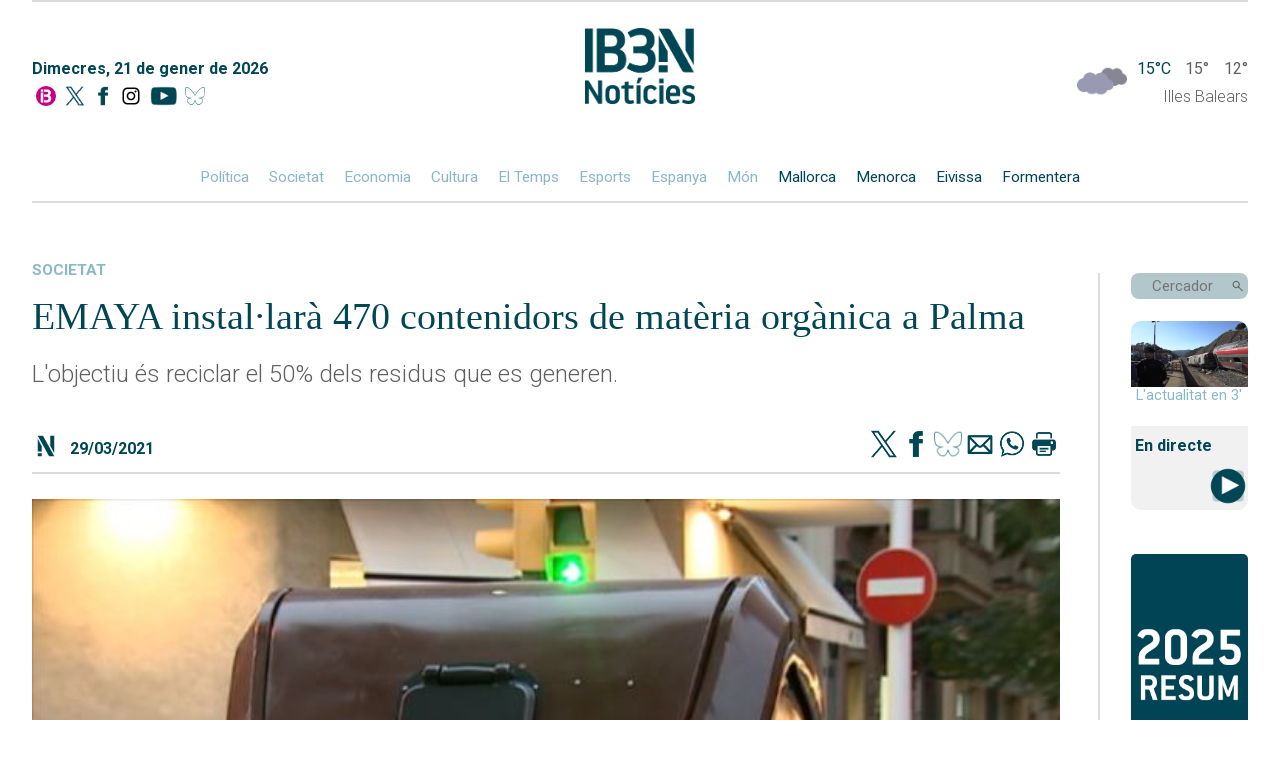

--- FILE ---
content_type: text/html; charset=UTF-8
request_url: https://ib3.org/emaya-installara-470-contenidors-de-materia-organica-a-palma
body_size: 9561
content:
    
    <!--

///////////////////////////////////////
//////  DESIGN & DEVELOPMENT BY  //////
//////      JUANJO TRIAS        //////
//////       2005-2025          //////
////////////-/////////////////////////

-->
<!DOCTYPE html>
<html lang="ca">

<head>
	<meta http-equiv="Content-Type" content="text/html; charset=utf-8"/>
	<meta name="viewport" content="width=device-width, initial-scale=1, maximum-scale=1">
	<title>IB3 Notícies | EMAYA instal·larà 470 contenidors de matèria orgànica a Palma</title>
	<meta name="description" content="L'objectiu és reciclar el 50% dels residus que es generen. " />
	<meta name="keywords" content="L'objectiu,és,reciclar,el,50%,dels,residus,que,es,generen.," />
	<meta name="robots" content="index,follow" />
	<link rel="canonical" href="https://ib3.org/emaya-installara-470-contenidors-de-materia-organica-a-palma" />
	<meta name="google-site-verification" content="Z-EVNMPdufv8IqrTBsY6QVsSLcXvtqKcN4k1E3lNoiM" />
	<meta property="fb:app_id" content="131345973734868">
	<meta property="og:url" content="https://ib3.org/emaya-installara-470-contenidors-de-materia-organica-a-palma" />
	<meta property="og:title" content="IB3N | EMAYA instal·larà 470 contenidors de matèria orgànica a Palma" />
	<meta property="og:description" content="L'objectiu és reciclar el 50% dels residus que es generen. " />
	<meta property="og:type" content="article" />

	<meta name="twitter:card" content="summary_large_image">
	<meta name="twitter:title" content="IB3N | EMAYA instal·larà 470 contenidors de matèria orgànica a Palma" />
	<meta name="twitter:description" content="L'objectiu és reciclar el 50% dels residus que es generen. " />
	<meta name="twitter:site" content="@IB3noticies">
			
	<meta property="og:image" content="https://ib3img.s3.amazonaws.com/files_flutter/490-contenidor.png" />
	<meta name="twitter:image" content="https://ib3img.s3.amazonaws.com/files_flutter/490-contenidor.png" />
	<link rel="image_src" href="https://ib3img.s3.amazonaws.com/files_flutter/490-contenidor.png" />

	<link rel="shortcut icon" href="/n.ico" />
	<link rel="shortcut icon" type="image/vnd.microsoft.icon" href="/n.ico">
	<link rel="icon" href="//ib3img.s3.amazonaws.com/n192.png" sizes="192x192">
	<link rel="apple-touch-icon-precomposed" type="image/png" sizes="180x180" href="//ib3img.s3.amazonaws.com/n180.png">
	<link rel="apple-touch-icon-precomposed" type="image/png" sizes="152x152" href="//ib3img.s3.amazonaws.com/n152.png">
	<link rel="apple-touch-icon-precomposed" type="image/png" sizes="144x144" href="//ib3img.s3.amazonaws.com/n144.png">
	<link rel="apple-touch-icon-precomposed" type="image/png" sizes="120x120" href="//ib3img.s3.amazonaws.com/n120.png">
	<link rel="apple-touch-icon-precomposed" type="image/png" sizes="114x114" href="//ib3img.s3.amazonaws.com/n114.png">
	<link rel="apple-touch-icon-precomposed" type="image/png" sizes="76x76" href="//ib3img.s3.amazonaws.com/n76.png">
	<link rel="apple-touch-icon-precomposed" type="image/png" sizes="72x72" href="//ib3img.s3.amazonaws.com/n72.png">
	<!-- 57x57px -->
	<link rel="apple-touch-icon-precomposed" type="image/png" href="//ib3img.s3.amazonaws.com/n57.png">

		
	<link rel="mask-icon" href="//ib3img.s3.amazonaws.com/ib3_icon.svg" color="#c6006f">
	<link rel="preconnect" href="https://fonts.googleapis.com">
	<link rel="preconnect" href="https://fonts.gstatic.com" crossorigin>
	<link rel="preconnect" href="//cdnjs.cloudflare.com/" />	
	<link rel="preconnect" href="//ib3img.s3.amazonaws.com" />
	<link rel="preconnect" href="//ib3cdn.s3.amazonaws.com" />
	<link href="https://fonts.googleapis.com/css2?family=Nunito+Sans:ital,wght@0,300;0,400;0,700;0,800;1,400&family=Roboto:ital,wght@0,100;0,300;0,400;0,500;0,700;0,900;1,100;1,300;1,400;1,500;1,700;1,900&display=swap" rel="stylesheet">
	<link rel="stylesheet" href="https://ib3.org/wp-content/cache/minify/41b9c.css?x29197" media="all" />

<!--	<script src="https://code.jquery.com/jquery-latest.min.js" type="text/javascript"></script>-->
    <script src="https://cdnjs.cloudflare.com/ajax/libs/jquery/3.6.0/jquery.min.js" integrity="sha512-894YE6QWD5I59HgZOGReFYm4dnWc1Qt5NtvYSaNcOP+u1T9qYdvdihz0PPSiiqn/+/3e7Jo4EaG7TubfWGUrMQ==" crossorigin="anonymous" referrerpolicy="no-referrer"></script>

<!-- CMP SIBBO -->

<script>"use strict";function _typeof(t){return(_typeof="function"==typeof Symbol&&"symbol"==typeof Symbol.iterator?function(t){return typeof t}:function(t){return t&&"function"==typeof Symbol&&t.constructor===Symbol&&t!==Symbol.prototype?"symbol":typeof t})(t)}!function(){var t=function(){var t,e,o=[],n=window,r=n;for(;r;){try{if(r.frames.__tcfapiLocator){t=r;break}}catch(t){}if(r===n.top)break;r=r.parent}t||(!function t(){var e=n.document,o=!!n.frames.__tcfapiLocator;if(!o)if(e.body){var r=e.createElement("iframe");r.style.cssText="display:none",r.name="__tcfapiLocator",e.body.appendChild(r)}else setTimeout(t,5);return!o}(),n.__tcfapi=function(){for(var t=arguments.length,n=new Array(t),r=0;r<t;r++)n[r]=arguments[r];if(!n.length)return o;"setGdprApplies"===n[0]?n.length>3&&2===parseInt(n[1],10)&&"boolean"==typeof n[3]&&(e=n[3],"function"==typeof n[2]&&n[2]("set",!0)):"ping"===n[0]?"function"==typeof n[2]&&n[2]({gdprApplies:e,cmpLoaded:!1,cmpStatus:"stub"}):o.push(n)},n.addEventListener("message",(function(t){var e="string"==typeof t.data,o={};if(e)try{o=JSON.parse(t.data)}catch(t){}else o=t.data;var n="object"===_typeof(o)&&null!==o?o.__tcfapiCall:null;n&&window.__tcfapi(n.command,n.version,(function(o,r){var a={__tcfapiReturn:{returnValue:o,success:r,callId:n.callId}};t&&t.source&&t.source.postMessage&&t.source.postMessage(e?JSON.stringify(a):a,"*")}),n.parameter)}),!1))};"undefined"!=typeof module?module.exports=t:t()}();</script>
    <script>
    window._sp_queue = [];
    window._sp_ = {
        config: {
           accountId: 1964,
            baseEndpoint: 'https://cdn.privacy-mgmt.com',
	    propertyHref: 'https://www.ib3.org/',	
            gdpr: { },
            events: { onMessageReady: function() {
              console.log('[event] onMessageReady', arguments);
            },
onMessageReceiveData: function() {
              console.log('[event] onMessageReceiveData', arguments);
            },
onSPReady: function() {
              console.log('[event] onSPReady', arguments);
            },
onError: function() {
              console.log('[event] onError', arguments);
            },
onMessageChoiceSelect: function() {
              console.log('[event] onMessageChoiceSelect', arguments);
            },
onConsentReady: function(consentUUID, euconsent) {
              console.log('[event] onConsentReady', arguments);
            },
onPrivacyManagerAction: function() {
              console.log('[event] onPrivacyManagerAction', arguments);
            },
onPMCancel: function() {
              console.log('[event] onPMCancel', arguments);
            } }
        }
    }
    </script>
    <script src='https://cdn.privacy-mgmt.com/unified/wrapperMessagingWithoutDetection.js' async></script>


<!-- Google Tag Manager -->
<script>(function(w,d,s,l,i){w[l]=w[l]||[];w[l].push({'gtm.start':
new Date().getTime(),event:'gtm.js'});var f=d.getElementsByTagName(s)[0],
j=d.createElement(s),dl=l!='dataLayer'?'&l='+l:'';j.async=true;j.src=
'https://www.googletagmanager.com/gtm.js?id='+i+dl;f.parentNode.insertBefore(j,f);
})(window,document,'script','dataLayer','GTM-NSPC99J2');</script>
<!-- End Google Tag Manager -->


<!-- <script async src='https://securepubads.g.doubleclick.net/tag/js/gpt.js'></script>
<script async src="https://cdn.newixmedia.net/prebid_ib3.min.js"></script> -->

    </head>
	<body>
	<!-- <div class="publi_top">
		<div class="hidden_md" id='div-ib3-top1' style="margin: 0 auto;text-align: center;"></div>
		<div id='div-ib3-mtop1'></div>
	
		<div class="publi_lat hidden_md" style="left:0;">
			<div id='div-ib3-skyleft'></div>
		</div>
		<div class="publi_lat hidden_md"  style="right:0;">
			<div id='div-ib3-skyright'></div>
		</div>
	</div> -->
    <div class="cuerpo flex flexColumn">

        <header class="navMovil">
    <a href="/noticies" class="flex">
        <img alt="" src="https://ib3cdn.s3.eu-west-1.amazonaws.com/img/noticia/IB3N1.png" class="logoNMovil">
    </a>
    <img alt="" id="dropCerca" src="https://ib3cdn.s3.eu-west-1.amazonaws.com/img/noticia/Lupa.svg" class="lupaNav">
    <div class="hamburger-lines flex">
        <span class="line line1"></span>
        <span class="line line2"></span>
        <span class="line line3"></span>
    </div>
</header>

<header class="nav mainNav autoMargin flex flexColumn">
	<div class="separa"></div>
    <div class="flex">
        <div class="flex flexColumn data">
            <p class="darkBlue">Dimecres, 21 de gener de 2026</p>
            <div class="socials flex">
                <a href="/" alt="Anar a la home" class="autoMargin" title="Anar a la home">
                    <img src="https://ib3cdn.s3.eu-west-1.amazonaws.com/IB3/baners/B_In.svg" alt="Home IB3">
                </a>
                <a href="https://twitter.com/IB3noticies" class="autoMargin" aria-label="Social X">
                    <img alt="" src="https://ib3cdn.s3.eu-west-1.amazonaws.com/img/noticia/TwitterDark.png" class="">
                </a>
                <a href="https://www.facebook.com/IB3noticies/" class="autoMargin" aria-label="Facebook">
                    <img alt="" src="https://ib3cdn.s3.eu-west-1.amazonaws.com/img/noticia/facebookDark.png" class="">
                </a>
				<a href="https://www.instagram.com/ib3" class="autoMargin" aria-label="Instagram">
                    <img src="https://ib3cdn.s3.eu-west-1.amazonaws.com/IB3/xarxes/black_instagram.svg" alt=" IB3 Instagram"" class="">
                </a>
                <a href="https://www.youtube.com/channel/UCgBd6ey27YnfwSUy2qpHmZw" class="autoMargin" aria-label="YouTube">
                    <img alt="" src="https://ib3cdn.s3.eu-west-1.amazonaws.com/img/noticia/ytDark.png" class="">
                </a>
				<a href="https://bsky.app/profile/ib3noticiesoficial.bsky.social" class="autoMargin" aria-label="BlueSky">
                    <img alt="" src="https://ib3cdn.s3.eu-west-1.amazonaws.com/img/noticia/bluesky.png" class="">
                </a>
            </div>
        </div>
        <a href="/noticies" class="logoN" aria-label="Logo IB3N">
            <img alt="" src="https://ib3cdn.s3.eu-west-1.amazonaws.com/img/noticia/IB3N2.png">
        </a>
        <div class="tempsWidget flex flexColumn">
            <div data-testid="weather-widget" class="flex relative">
                <div class="temps_logo"style="position:absolute;top: -5px;">
                <a href="/eltemps"><img alt="" src="/wp-content/themes/IB3/eltemps/img/mapa/13.png"  style="width: 50px;"/></a>
                </div>
                <span class="darkBlue">15°C</span>
                <span> 15° </span>
                <span class="">12°</span>
            </div>

            <p class="">Illes Balears</p>
        </div>
    </div>
    <div class="autoMargin flex oculto_mv">
        <a href="/seccio/noticies/politica">Política</a>
        <a href="/seccio/noticies/societat">Societat</a>
        <a href="/seccio/noticies/economia">Economia</a>
        <a href="/seccio/noticies/cultura">Cultura</a>
        <a href="https://ib3.org/eltemps">El Temps</a>
        <a href="/seccio/noticies/esports-actualitat">Esports</a>
        <!-- <a href="https://ib3.org/seccio/noticies/actualitat/esports-actualitat">Esports</a> -->
        <a href="/seccio/noticies/espanya">Espanya</a>
        <a href="/seccio/noticies/mon">Món</a>
        <a href="/seccio/noticies/mallorca" class="darkBlue">Mallorca</a>
        <a href="/seccio/noticies/menorca" class="darkBlue">Menorca</a>
        <a href="/seccio/noticies/eivissa" class="darkBlue">Eivissa</a>
        <a href="/seccio/noticies/formentera" class="darkBlue">Formentera</a>
    </div>
</header>

<header class="outer hideOuter">
    <div class="menuItems flex flexColumn">
        <a href="/seccio/noticies/politica" class="">Política</a>
        <a href="/seccio/noticies/societat" class="">Societat</a>
        <a href="/seccio/noticies/economia" class="">Economia</a>
        <a href="/seccio/noticies/cultura" class="">Cultura</a>
        <a href="https://ib3.org/eltemps" class="">El Temps</a>
        <a href="/seccio/noticies/esports-actualitat">Esports</a>
        <!-- <a href="https://ib3.org/seccio/noticies/actualitat/esports-actualitat">Esports</a> -->
        <a href="/seccio/noticies/espanya" class="">Espanya</a>
        <a href="/seccio/noticies/mon" class="">Món</a>
        <a href="/seccio/noticies/mallorca" class="darkBlue">Mallorca</a>
        <a href="/seccio/noticies/menorca" class="darkBlue">Menorca</a>
        <a href="/seccio/noticies/eivissa" class="darkBlue">Eivissa</a>
        <a href="/seccio/noticies/formentera" class="darkBlue">Formentera</a>
    </div>

    <div class="menuButtons flex flexColumn">

		<div class="containerDirecte">
			<a href="?p=503186" class="flex flexColumn" aria-label="Sumaris">
				<img alt="" src="https://ib3img.s3.amazonaws.com/files_flutter/DLT17185561_1.webp" style="border-radius: 10px 10px 0 0;">
			</a>
			<p style="margin: 0;text-align: center;">Resum informatiu</p>
		</div>
        <div class="containerDirecte">
            <a href="#" class="flex flexColumn">
                <!-- <img alt="" src="https://ib3cdn.s3.eu-west-1.amazonaws.com/img/noticia/iconoDirecte.png" class="fondoDirectes"> -->
                <div class="darkBlue autoMargin">
                    EMISSIÓ
                </div>
                <div class="darkBlue autoMargin">
                    EN DIRECTE
                </div>
            </a>
        </div>
        <!--  ESPECIALES -->
        <!--
        <div class="containerDirecte">
            <a href="https://ib3.org/fdr25"  class="flex flexColumn"target="_Blank">
				<img src="/wp-content/themes/IB3/noticies/img/banner-lateral-fororadio_01.jpg" style="border-radius:5px">
			</a>
        </div>
        -->
        <!-- FIN -->
		<!--  ESPECIALES -->
		<div class="containerDirecte">
			<a href="https://ib3.org/dades-crisi-migratoria-illes-balears" class="flex flexColumn">
				<img src="/wp-content/themes/IB3/noticies/img/CRIS_MIG_x.jpg" style="border-radius:5px">
			</a>
		</div> 
		<!-- FIN -->
        <div class="containerRadio">
            <div>
                <div class="darkBlue bold">Darrers Informatius RÀDIO</div>
            </div>
            <div class="flex">
                <a href="https://ib3.org/informatiu-radio-mati" class="autoMargin flex flexColumn iconos">
                    <img alt="" src="https://ib3cdn.s3.eu-west-1.amazonaws.com/img/noticia/cartaradio.png" class="autoMargin" />
                    <div class="darkBlue">MATÍ</div>
                </a>
                <a href="https://ib3.org/informatiu-radio-migdia" class="autoMargin flex flexColumn iconos">
                    <img alt="" src="https://ib3cdn.s3.eu-west-1.amazonaws.com/img/noticia/cartaradio.png" class="autoMargin" />
                    <div class="darkBlue">MIGDIA</div>
                </a>
                <a href="https://ib3.org/informatiu-radio-vespre" class="autoMargin flex flexColumn iconos">
                    <img alt="" src="https://ib3cdn.s3.eu-west-1.amazonaws.com/img/noticia/cartaradio.png" class="autoMargin" />
                    <div class="darkBlue">VESPRE</div>
                </a>
            </div>
        </div>
        <div class="containerTV">
            <div>
                <div class="darkBlue bold">Darrers IB3 Notícies</div>
            </div>
            <div class="flex">
			    <a href="https://ib3.org/noticiesmati" class="autoMargin flex flexColumn iconos">
                    <img alt="" src="https://ib3cdn.s3.eu-west-1.amazonaws.com/img/noticia/cartatv.png" class="autoMargin" />
                    <div class="darkBlue">MATÍ</div>
                </a>
                <a href="https://ib3.org/noticiesmigdia" class="autoMargin flex flexColumn iconos">
                    <img alt="" src="https://ib3cdn.s3.eu-west-1.amazonaws.com/img/noticia/cartatv.png" class="autoMargin" />
                    <div class="darkBlue">MIGDIA</div>
                </a>
                <a href="https://ib3.org/noticiesvespre" class="autoMargin flex flexColumn iconos">
                    <img alt="" src="https://ib3cdn.s3.eu-west-1.amazonaws.com/img/noticia/cartatv.png" class="autoMargin" />
                    <div class="darkBlue">VESPRE</div>
                </a>
            </div>
        </div>
    </div>
</header>
<header class="outerCerca hideOuterCerca">
    <div class="flex">
        <input type="text" id="cercadorNav" name="cerca" placeholder="Cercador" class="darkBlue">
    </div>
    <img alt="" id="cercaNav" src="https://ib3cdn.s3.eu-west-1.amazonaws.com/img/noticia/Lupa.svg" class="lupaNav">
</header>
<header id="scrollNav">
    <div class="flex autoMargin">
        <a href="/noticies" class="logo">
            <img alt="" class="" src="https://ib3cdn.s3.eu-west-1.amazonaws.com/img/noticia/IB3NLight.png">
        </a>
        <div class="flex autoMargin seccions">
            <a href="/seccio/noticies/politica" class="">Política</a>
            <a href="/seccio/noticies/societat" class="">Societat</a>
            <a href="/seccio/noticies/economia" class="">Economia</a>
            <a href="/seccio/noticies/cultura" class="">Cultura</a>
            <a href="https://ib3.org/eltemps" class="">El Temps</a>
            <a href="/seccio/noticies/esports-actualitat">Esports</a>
            <!-- <a href="https://ib3.org/seccio/noticies/actualitat/esports-actualitat">Esports</a> -->
            <a href="/seccio/noticies/espanya" class="">Espanya</a>
            <a href="/seccio/noticies/mon" class="">Món</a>
            <a href="/seccio/noticies/mallorca" class="lightBlue">Mallorca</a>
            <a href="/seccio/noticies/menorca" class="lightBlue">Menorca</a>
            <a href="/seccio/noticies/eivissa" class="lightBlue">Eivissa</a>
            <a href="/seccio/noticies/formentera" class="lightBlue">Formentera</a>
        </div>
        <div class="buscador flex">
            <input type="text" id="cercadorNavScroll" name="cerca" placeholder="Cercador">
            <img alt="" id="cercaNavScroll" src="https://ib3cdn.s3.eu-west-1.amazonaws.com/img/noticia/LupaGris.svg" class="lupa">
        </div>
    </div>
</header>
<!--
<div style="width:100%;padding: 1%;max-width: 1180px;margin: 0 auto;">
    <a href="https://ib3.org/fdr25" target="_Blank" ><img src="/wp-content/themes/IB3/noticies/img/banner-SUPERIOR-fororadio_01.jpg" style="width:100%;"></a>
</div>
-->
<a href="/noticies" class="logoN_movil" aria-label="Logo IB3N">
	<img alt="" src="https://ib3cdn.s3.eu-west-1.amazonaws.com/img/noticia/IB3N2.png">
</a>

        
<div id="directeEmbed" class="hideEmbed">
    <div id="videoPopup" class="flex">
        <div class="marginAuto">
            <div id="mobi" class="marginAuto videoPopup">
                <div class="youtubePlayer" data-id="">
                    <iframe src="" frameborder="0" allowfullscreen="1" allow="accelerometer; autoplay; encrypted-media; gyroscope; picture-in-picture"></iframe>
                </div>
            </div>
            <div class="exitVideoPopup">X</div>
        </div>
    </div>
</div>

        <div id="noticias" class="grid-container grid-main">
            
<aside class="columnaLateral flex flexColumn barraVColumnaLateral">

	
    <div class="containerBuscador">
        <div class="buscador flex">
            <input type="text" id="cercador" name="cerca" placeholder="Cercador">
            <img alt="" id="cerca" src="https://ib3cdn.s3.eu-west-1.amazonaws.com/img/noticia/LupaGris.svg" class="lupa" />
        </div>
    </div>
	
	<div class="containerDirecte">
		<a href="?p=503186" class="flex flexColumn" aria-label="Sumaris">
            <img alt="" src="https://ib3img.s3.amazonaws.com/files_flutter/DLT17185561_1.webp" style="border-radius: 10px 10px 0 0;">
        </a>
        <p style="margin: 0;text-align: center;color: #89b8c4;font-weight: 400;">L'actualitat en 3'</p>
    </div>
	
    <div class="containerDirecte" style="background: #f1f1f1;border-radius: 0 0 10px 10px;">
        <h2 class="darkBlue" style="display: inline;font-size: 16px;line-height: 40px;padding-left: 4px;">En directe</h2>
        <a href="#" style="float: right;" aria-label="En Directe [IB3 Global]">
			<img alt="" src="https://ib3cdn.s3.eu-west-1.amazonaws.com/img/noticia/iconoDirecte.png" class="fondoDirectes" style="width: 40px;">
            <!--            <img alt="" src="https://ib3cdn.s3.eu-west-1.amazonaws.com/img/noticia/iconoDirecte.gif" class="fondoDirectes"> -->
        </a>
    </div>	
	<!--  ESPECIALES -->

    <div>
        <a href="https://ib3.org/2025-un-any-de-noticies"  class="flex flexColumn"target="_Blank">
			<img src="/wp-content/themes/IB3/noticies/img/RESUM2025.jpg" style="border-radius:5px">
		</a>    
    </div>

    <!-- FIN -->
    <div class="containerRadio">
        <div>
            <h3 class="darkBlue bold">A la carta</h3>
            <p>informatius ràdio</p>
        </div>
        <div class="flex">
            <a href="https://ib3.org/informatiu-radio-mati" class="flex flexColumn iconos" target=”_blank”>
                <img alt="" src="https://ib3cdn.s3.eu-west-1.amazonaws.com/img/noticia/cartaradio.png" class="autoMargin" />
                <div class="darkBlue">MATÍ</div>
            </a>
            <a href="https://ib3.org/informatiu-radio-migdia" class="flex flexColumn iconos" target=”_blank”>
                <img alt="" src="https://ib3cdn.s3.eu-west-1.amazonaws.com/img/noticia/cartaradio.png" class="autoMargin" />
                <div class="darkBlue">MIGDIA</div>
            </a>
            <a href="https://ib3.org/informatiu-radio-vespre" class="flex flexColumn iconos" target=”_blank”>
                <img alt="" src="https://ib3cdn.s3.eu-west-1.amazonaws.com/img/noticia/cartaradio.png" class="autoMargin" />
                <div class="darkBlue">VESPRE</div>
            </a>
        </div>
    </div>

    <div class="containerTV">
        <div>
            <p>IB3 Noticies</p>
        </div>
        <div class="flex tele">
            <a href="https://ib3.org/noticiesmati" class="flex flexColumn iconos" target=”_blank”>
                <img alt="" src="https://ib3cdn.s3.eu-west-1.amazonaws.com/img/noticia/cartatv.png" class="autoMargin" />
                <div class="darkBlue">MATÍ</div>
            </a>
			<a href="https://ib3.org/noticiesmigdia" class="flex flexColumn iconos" target=”_blank”>
                <img alt="" src="https://ib3cdn.s3.eu-west-1.amazonaws.com/img/noticia/cartatv.png" class="autoMargin" />
                <div class="darkBlue">MIGDIA</div>
            </a>
            <a href="https://ib3.org/noticiesvespre" class=" flex flexColumn iconos" target=”_blank”>
                <img alt="" src="https://ib3cdn.s3.eu-west-1.amazonaws.com/img/noticia/cartatv.png" class="autoMargin" />
                <div class="darkBlue">VESPRE</div>
            </a>
        </div>
    </div>
	
    <!--  ESPECIALES -->
    <div>
        <a href="https://ib3.org/dades-crisi-migratoria-illes-balears"><img src="/wp-content/themes/IB3/noticies/img/CRIS_MIG_x.jpg" style="border-radius:5px"></a>
    </div> 
    <!-- FIN -->
    <div id="containerEsports" class="containerEsports">
       
    </div>
    <div id="containerTemps" class="containerTemps">
        
    </div>
    <div id="containerDarrersTitulars" class="containerDarrersTitulars">
       
    </div>
    <div class="tapaLinea"></div>
</aside>
<script src="/wp-content/themes/IB3/noticies/js/cerca.js?x29197"></script>
<script src="/wp-content/themes/IB3/noticies/js/navVertical.js?x29197"></script>			
            <div class="noticiaCompleta flex flexColumn" itemscope itemtype="https://schema.org/NewsArticle">
                <div class="darkBlue seccion">
                    <a href="https://ib3.org/seccio/actualitat/noticies/societat" class="seccion">
                        societat                    </a>
                </div>
                <h1 class="darkBlue title" itemprop="headline">EMAYA instal·larà 470 contenidors de matèria orgànica a Palma</h1>
                <p>L'objectiu és reciclar el 50% dels residus que es generen. </p>
                                <div class="socials top flex">
                    <img alt="" src="https://ib3cdn.s3.eu-west-1.amazonaws.com/img/noticia/N3.svg" class="iconN">
                    <p class="seccion fecha darkBlue">29/03/2021 </p>
                    <!-- <p class="darkBlue">Comparteix</p> -->
                    <a href="https://www.twitter.com/intent/tweet?text=EMAYA instal·larà 470 contenidors de matèria orgànica a Palma&url=https://ib3.org?p=378905&via=IB3noticies" title="Twitter" target="_blank" class="shareIcon">
                        <img alt="" src="https://ib3cdn.s3.eu-west-1.amazonaws.com/img/noticia/TwitterDark.png">
                    </a>
                    <a href="https://www.facebook.com/sharer.php?s=100&amp;p[url]=https://ib3.org/?p=378905" target="_blank" title="Facebook" class="shareIcon">
                        <img alt="" src="https://ib3cdn.s3.eu-west-1.amazonaws.com/img/noticia/facebookDark.png">
                    </a>
					<a href="https://bsky.app/intent/compose?text=EMAYA+instal%C2%B7lar%C3%A0+470+contenidors+de+mat%C3%A8ria+org%C3%A0nica+a+Palma+https%3A%2F%2Fib3.org%3Fp%3D378905" target="_blank" title="BlueSky" class="shareIcon">
                        <img alt="" src="https://ib3cdn.s3.eu-west-1.amazonaws.com/img/noticia/bluesky.png">
                    </a>
                    <a href="mailto:?subject=actualitatIB3&amp;body=https://ib3.org/?p=378905" target="_blank" title="email" class="shareIcon">
                        <img alt="" src="https://ib3cdn.s3.eu-west-1.amazonaws.com/img/noticia/correo.png">
                    </a>
                    <a href="whatsapp://send?text=https://ib3.org/?p=378905" data-action="share/whatsapp/share" title="WhatsApp" class="shareIcon">
                        <img alt="" src="https://ib3cdn.s3.eu-west-1.amazonaws.com/img/noticia/whatsapp.png">
                    </a>
                    <a href="javascript:printData()" class="shareIcon">
                        <img alt="" src="https://ib3cdn.s3.eu-west-1.amazonaws.com/img/noticia/impresora.png">
                    </a>
                </div>
                                    <!-- <div>Youtube</div> -->
                    <div itemprop="image" itemscope itemtype="https://schema.org/ImageObject" class="sobreplay" itemid="https://ib3img.s3.amazonaws.com/files_flutter/490-contenidor.png" id="sobre">
                        <div class="relative">
                            <meta itemprop="url" content="https://ib3img.s3.amazonaws.com/files_flutter/490-contenidor.png">
                            <meta itemprop="height" content="665px">
                            <meta itemprop="width" content="374px">
                            <img alt="EMAYA instal·larà 470 contenidors de matèria orgànica a Palma" id="pr_foto" class="wth100" src="https://ib3img.s3.amazonaws.com/files_flutter/490-contenidor.png" alt="EMAYA+instal%C2%B7lar%C3%A0+470+contenidors+de+mat%C3%A8ria+org%C3%A0nica+a+Palma">
                            <div class="absolute imgPlayer center wth100">
                                <img alt="" class="boton imgHover wth100" src="https://ib3cdn.s3.eu-west-1.amazonaws.com/img/noticia/play.png" alt="" />
                            </div>
                        </div>
                    </div>
                    <div class="video-noticia youtube" itemprop="video" itemscope itemtype="https://schema.org/VideoObject" id="thevideo"  style="display:none">
                        <meta itemprop="name" content="EMAYA instal·larà 470 contenidors de matèria orgànica a Palma">
                        <meta itemprop="description" content="L'objectiu és reciclar el 50% dels residus que es generen. ">
                        <meta itemprop="thumbnailURL" content="https://ib3img.s3.amazonaws.com/files_flutter/490-contenidor.png">
                        <meta itemprop="embedURL" content="https://www.youtube.com/embed/rIUApfrN3sg?autoplay=0">
                        <meta itemprop="uploadDate" content="2021-03-29T14:54:16+0200">
                        <iframe referrerpolicy="strict-origin-when-cross-origin"  id="iframeY" src="https://www.youtube.com/embed/rIUApfrN3sg?autoplay=0" frameborder="0" allowfullscreen></iframe>
                    </div>

                                <p class="pieFoto"></p>
                
                <div class="autor flex" itemprop="author" itemscope itemtype="https://schema.org/Person">
                    <p class="darkBlue" itemprop="name">Noticies Actualitat</p>
                    <a itemprop="url" href="https://twitter.com/IB3noticies" class="twitter">@IB3noticies</a>
					<a href="https://twitter.com/IB3noticies" class="twitterIcon"><img alt="" src="https://ib3cdn.s3.eu-west-1.amazonaws.com/img/noticia/TwitterDark.png"></a>
                </div>
				<span id="contador" class="pieFecha" cual="378905">201</span>
                <p>Veïnats de la barriada de Bons Aires feien avui coa per informar-se de la nova recollida de matèria orgànica. Aquí, la setmana que ve, Emaya instal·larà contenidors marrons que <strong>s&#8217;obrin amb la targeta ciutadana</strong>. A l&#8217;interior es podran dipositar <strong>les restes de menjar i jardineria que fins ara es tiraven al contenidor de rebuig.</strong></p>
<p><strong>Un 40% del fems que es llança al contenidor de rebuig és matèria orgànica.</strong> Fins ara, a Palma, aquestes escombraries no se separaven de manera massiva. Enguany, Emaya instal·larà <strong>470 contenidors marrons a 32 barriades de Palma</strong> per facilitar el seu reciclatge. A la planta de Son Reus, la matèria orgànica s&#8217;utilitzarà per fer <strong>biogàs i compost.</strong></p>
<p>Els contenidors s&#8217;obrin amb la targeta ciutadana per assegurar un bon ús d&#8217;aquest sistema de recollida. També serviran per implantar una tarifa justa de tractament de residus pel qual encara no hi ha data. La compra dels contenidors ha costat més de <strong>300.000 euros.</strong></p>
                
                <div class="socials  flex">
                    <img alt="" src="https://ib3cdn.s3.eu-west-1.amazonaws.com/img/noticia/N3.svg" class="iconN">
                    <p class="seccion fecha darkBlue"></p>
                    <!-- <p class="darkBlue">Comparteix</p> -->
                    <a href="https://www.twitter.com/intent/tweet?text=EMAYA instal·larà 470 contenidors de matèria orgànica a Palma&url=https://ib3.org?p=378905&via=IB3noticies" title="Twitter" target="_blank" class="shareIcon">
                        <img alt="" src="https://ib3cdn.s3.eu-west-1.amazonaws.com/img/noticia/TwitterDark.png">
                    </a>
                    <a href="https://www.facebook.com/sharer.php?s=100&amp;p[url]=https://ib3.org/?p=378905" target="_blank" title="Facebook" class="shareIcon">
                        <img alt="" src="https://ib3cdn.s3.eu-west-1.amazonaws.com/img/noticia/facebookDark.png">
                    </a>
					<a href="https://bsky.app/intent/compose?text=EMAYA+instal%C2%B7lar%C3%A0+470+contenidors+de+mat%C3%A8ria+org%C3%A0nica+a+Palma%20https%3A%2F%2Fib3.org%3Fp%3D378905" target="_blank" title="BlueSky" class="shareIcon">
                        <img alt="" src="https://ib3cdn.s3.eu-west-1.amazonaws.com/img/noticia/bluesky.png">
                    </a>
                    <a href="mailto:?subject=actualitatIB3&amp;body=https://ib3.org/?p=378905" target="_blank" title="email" class="shareIcon">
                        <img alt="" src="https://ib3cdn.s3.eu-west-1.amazonaws.com/img/noticia/correo.png">
                    </a>
                    <a href="whatsapp://send?text=https://ib3.org/?p=378905" data-action="share/whatsapp/share" title="WhatsApp" class="shareIcon">
                        <img alt="" src="https://ib3cdn.s3.eu-west-1.amazonaws.com/img/noticia/whatsapp.png">
                    </a>
                    <a href="javascript:printData()" class="shareIcon">
                        <img alt="" src="https://ib3cdn.s3.eu-west-1.amazonaws.com/img/noticia/impresora.png">
                    </a>
                </div>
                <div class="height_M"></div>
<div id="comentarios">

	<div>
		<h2 id="postcomment" class="left font_S_device">
			Comentaris:		</h2>
		<span class="right font_XXS_device">(*) Camps obligatoris</span>
	</div>
	<div class="clear"></div>
	<div class="height_M height_XL_device_xs"></div>
	<form action="https://ib3.org/wp-comments-post.php" method="post" id="commentform">
		<div class="form_body">
			<div class="form_bodyrow">
				<input type="text" name="author" id="author" value="" size="22" tabindex="1" placeholder="Nom i llinatges" />
				<label class="form_req hidden_xs" for="author">
					<div class="hidden_device_xs">*</div>				</label>
			</div>
			<div class="form_bodyrow">
				<input type="text" name="email" id="email" value="" size="22" tabindex="2" placeholder="Adreça electrònica (No es mostrarà)"/>
				<label class="form_req hidden_xs" for="email">
					<div class="hidden_device_xs">*</div>				</label>
			</div>
	  	
			<div class="form_bodyrow">
				<textarea name="comment" id="comment" tabindex="4" placeholder="Escriu un comentari..."></textarea>
			</div>
		  </div>
		  <div class="height_L_device_xs"></div>
		<div class="form_footer">
			<input class="bot_news pointer" name="submit" type="submit" id="submit" tabindex="5" value="Enviar" style="width: 120px"/>
			<input type="hidden" name="comment_post_ID" value="378905" class="invisible" />
	  	</div>
<p style="display: none;"><input type="hidden" id="akismet_comment_nonce" name="akismet_comment_nonce" value="07f09d86e2" /></p><p style="display: none !important;" class="akismet-fields-container" data-prefix="ak_"><label>&#916;<textarea name="ak_hp_textarea" cols="45" rows="8" maxlength="100"></textarea></label><input type="hidden" id="ak_js_1" name="ak_js" value="128"/><script>document.getElementById( "ak_js_1" ).setAttribute( "value", ( new Date() ).getTime() );</script></p>	</form>
	<div class="height_XL"></div>

	

</div>            <!-- </div> -->
                <div class="clear"></div>
        <div style="height:40px;"></div>
		<div class="darkBlue seccion socials" style="min-width: 180px;"><h2>EL MÉS LLEGIT</h2></div>
		<section class="grid-container noticiasHorizontales">
                            <article class="noticiaH subeImg">
                    <div class>
                        <div class="flex flexColumn">
                            <a href="/?cat=4483" class="seccion">
                                societat                            </a>
                            <h2 class="titleNoticiaH">
                                <a href="https://ib3.org/esfondrament-mortal-a-manacor" class="darkBlue title">Esfondrament mortal a Manacor</a>
                            </h2>
                            <p class="hide">
                                Un jove de 18 anys ha mort i el seu germà, de 12, ha quedat ferit, després de rebre l'impacte dels enderrocs, quan s'ha esfondrat l'edifici aquesta matinada, mentre dormien                            </p>
                        </div>
                        <a href="https://ib3.org/esfondrament-mortal-a-manacor" class="imgNoticia">
                            <img alt="Esfondrament mortal a Manacor" src="https://ib3img.s3.amazonaws.com/files_flutter/29898-efecaticladeragif.gif">
                        </a>
                    </div>
                </article>
                            <article class="noticiaH subeImg">
                    <div class>
                        <div class="flex flexColumn">
                            <a href="/?cat=4483" class="seccion">
                                societat                            </a>
                            <h2 class="titleNoticiaH">
                                <a href="https://ib3.org/planten-el-pi-de-pollenca-sota-la-pluja" class="darkBlue title">Joan Rabassa, de 17 anys, corona el pi de Pollença</a>
                            </h2>
                            <p class="hide">
                                La doble esqueixada ha fet que l'alçària hagi estat menor                            </p>
                        </div>
                        <a href="https://ib3.org/planten-el-pi-de-pollenca-sota-la-pluja" class="imgNoticia">
                            <img alt="Joan Rabassa, de 17 anys, corona el pi de Pollença" src="https://ib3img.s3.amazonaws.com/files_flutter/67684-joan.jpg">
                        </a>
                    </div>
                </article>
                            <article class="noticiaH subeImg">
                    <div class>
                        <div class="flex flexColumn">
                            <a href="/?cat=4483" class="seccion">
                                societat                            </a>
                            <h2 class="titleNoticiaH">
                                <a href="https://ib3.org/cort-cancella-tots-els-actes-oficials-de-les-festes-de-sant-sebastia" class="darkBlue title">Cort cancel·la tots els actes oficials de les festes de Sant Sebastià</a>
                            </h2>
                            <p class="hide">
                                Es fa en senyal de dol per les víctimes de l'accident ferroviari d'Adamuz                            </p>
                        </div>
                        <a href="https://ib3.org/cort-cancella-tots-els-actes-oficials-de-les-festes-de-sant-sebastia" class="imgNoticia">
                            <img alt="Cort cancel·la tots els actes oficials de les festes de Sant Sebastià" src="https://ib3img.s3.amazonaws.com/files_flutter/57577-649drac.jpg">
                        </a>
                    </div>
                </article>
                            <article class="noticiaH subeImg">
                    <div class>
                        <div class="flex flexColumn">
                            <a href="/?cat=4483" class="seccion">
                                societat                            </a>
                            <h2 class="titleNoticiaH">
                                <a href="https://ib3.org/esfondrament-manacor-estam-xoc-miguel-angel-florez-banda-musica-manacor" class="darkBlue title">&#8220;Estam en xoc, en Miguel Ángel era un jove molt enèrgic i deixa un buit molt important&#8221;</a>
                            </h2>
                            <p class="hide">
                                El jove que ha mort formava part de la Banda de Música de Manacor i era fill del pastor de l'Església Evangèlica Apostòlica del Nom de Jesús                            </p>
                        </div>
                        <a href="https://ib3.org/esfondrament-manacor-estam-xoc-miguel-angel-florez-banda-musica-manacor" class="imgNoticia">
                            <img alt="&#8220;Estam en xoc, en Miguel Ángel era un jove molt enèrgic i deixa un buit molt important&#8221;" src="https://ib3img.s3.amazonaws.com/files_flutter/59715-victimamanacor.jpg">
                        </a>
                    </div>
                </article>
                    </section>
		
        </div>
        </div>
        
<footer class="footer">
    <div class="flex">
        <div class="grupoIzquierdo flex flexColumn">
            <div class="flex columnasContainer">
                <div class="columnaFooter flex">
                    <div class="flex flexColumn">
                        <div class="">IB3</div>
                        <a href="https://ib3.org/televisio">TELEVISIÓ</a>
                        <a href="https://ib3.org/radio">RÀDIO</a>
                        <a href="https://ib3.org/directe">EN DIRECTE</a>
                        <a href="https://ib3alacarta.com">A LA CARTA</a>
                        <a href="https://ib3.org/programacio">PROGRAMACIÓ</a>
                    </div>
                </div>
                <div class="columnaFooter flex separadores">
                    <div class="flex flexColumn">
                        <div class="">IB3 NOTÍCIES</div>
                        <a href="https://ib3.org/eltemps">EL TEMPS</a>
                        <a href="https://ib3.org/seccio/noticies/actualitat/esports-actualitat">ESPORTS</a>
                        <a href="https://ib3.org/seccio/galeria-fotos-el-temps">FOTOGALERÍA</a>
                    </div>
                </div>
                <div class="columnaFooter flex">
                    <div class="flex flexColumn">
                        <div class="">CONTACTA</div>
                        <a href="https://ib3.org/formulari-de-contacte">FORMULARI CONTACTE</a>
                        <a href="https://ib3.org/envianoticia">ENVIA'NS UNA NOTÍCIA</a>
                        <a href="https://ib3.org/envians-la-teva-foto-per-el-temps">FOTOS EL TEMPS</a>
                    </div>
                </div>
            </div>
        </div>
        <div class="grupoDerecho flex flexColumn">
            <div class="flex">
                <img alt="" src="https://ib3cdn.s3.eu-west-1.amazonaws.com/img/noticia/mosca.png" class="mosca">
                <div class="flex">
                    <a href="https://twitter.com/ib3televisio" class="shareIcon" aria-label="Social X">
                        <img alt="" src="https://ib3cdn.s3.eu-west-1.amazonaws.com/img/noticia/twitter.png" class="">
                    </a>
                    <a href="https://es-es.facebook.com/IB3org/" class="shareIcon" aria-label="Facebook">
                        <img alt="" src="https://ib3cdn.s3.eu-west-1.amazonaws.com/img/noticia/facebook.png" class="">
                    </a>
                    <a href="https://www.youtube.com/IB3" class="shareIcon" aria-label="YouTube">
                        <img alt="" src="https://ib3cdn.s3.eu-west-1.amazonaws.com/img/noticia/yt.png" class="">
                    </a>
                    <a href="https://www.instagram.com/ib3/" class="shareIcon" aria-label="Instagram">
                        <img alt="" src="https://ib3cdn.s3.eu-west-1.amazonaws.com/img/noticia/instagram.png" class="">
                    </a>
                </div>
            </div>
            <div class="infoFooter">
                <p>CARRER MAGDALENA, 21, 07180</p>
                <p>POLÍGON INDUSTRIAL DE SON BUGADELLES</p>
                <p>(+34) 971 139 333</p>
            </div>
            <p class="cookies autoMargin">&#169; ENS PÚBLIC DE RADIOTELEVISIÓ DE LES ILLES BALEARS</p>
            <p>
                <a href="https://ib3.org/cookies">COOKIES</a> |
                <a href="https://ib3.org/defensor-de-lespectador-oient">ATENCIÓ A L'AUDIÈNCIA</a> |
                <a href="https://ib3.org/avislegal">AVÍS LEGAL</a> |
                <a href="https://ib3.org/privadesa">PORTAL PRIVACITAT</a>
            </p>
        </div>
    </div>
</footer>

	</div>
    </body>
    <script>
        var lapostID = document.getElementById('contador').getAttribute('cual');
		console.log(lapostID);
    </script>	
    <script src="/wp-content/themes/IB3/noticies/js/scrollNav.js?x29197"></script>
    <script src="/wp-content/themes/IB3/noticies/js/scrollLoader.js?x29197"></script>
    <script src="/wp-content/themes/IB3/noticies/js/noticia.js?x29197"></script>
    <script src="/wp-content/themes/IB3/noticies/js/navMovil.js?x29197"></script>
    <script>
        var directe = "E9pepfyeXI4";
    </script>
    <script src="/wp-content/themes/IB3/noticies/js/embedDirecte.js?x29197"></script>
            <script>
        document.getElementById('sobre').addEventListener('click', function(){
            document.getElementById('sobre').style.display = 'none';
            document.getElementById('thevideo').style.display = 'block';
            document.getElementsByClassName('ytp-large-play-button')[0].click();
        });
        </script>
        <!-- <script src="/wp-content/themes/IB3/noticies/js/public.js?x29197&amp;v=3.44"></script> -->
    </html>
<!--
Performance optimized by W3 Total Cache. Learn more: https://www.boldgrid.com/w3-total-cache/

Object Caching 69/106 objects using Redis
Page Caching using Disk 
Minified using Disk
Database Caching using Redis

Served from: ib3.org @ 2026-01-21 10:11:22 by W3 Total Cache
-->

--- FILE ---
content_type: text/html; charset=UTF-8
request_url: https://ib3.org/wp-content/themes/IB3/noticies/noticiasPost.php
body_size: 1480
content:

[{"id":503219,"catId":4483,"catPth":"https:\/\/ib3.org\/seccio\/actualitat\/noticies\/societat","titulo":"Ferit greu un jove de 22 anys en ser apunyalat per son pare a Palma","descripcion":"El pare, de 52 anys, presentava contusions i tamb\u00e9 ha estat traslladat a un centre hospitalari","img":"https:\/\/ib3img.s3.amazonaws.com\/files_flutter\/61418-ambulancia.jpeg","autor":null,"link":"https:\/\/ib3.org\/ferit-greu-un-jove-de-22-anys-despres-de-ser-apunyalat-pel-seu-pare-a-palma","fecha":"21\/01\/2026 08:52","cuerpo":null,"seccion":"societat","tieneVideo":false},{"id":503124,"catId":4483,"catPth":"https:\/\/ib3.org\/seccio\/actualitat\/noticies\/societat","titulo":"Educaci\u00f3 convocar\u00e0 enguany 643 places d&#8217;oposici\u00f3 i vol avan\u00e7ar les proves al mes de maig","descripcion":"Els sindicats i la Direcci\u00f3 General de Personal Docent signen l'acord per aplicar la pujada salarial del 2,5% i l'increment de resid\u00e8ncia","img":"https:\/\/ib3img.s3.amazonaws.com\/files_flutter\/DLT17175032_1.webp","autor":null,"link":"https:\/\/ib3.org\/educacio-convocara-enguany-643-places-doposicio-i-vol-avancar-les-proves-al-mes-de-maig","fecha":"21\/01\/2026 08:50","cuerpo":null,"seccion":"societat","tieneVideo":true},{"id":503215,"catId":264,"catPth":"https:\/\/ib3.org\/seccio\/actualitat\/darrer-el-temps","titulo":"El Temps Vespre 20-01-2026","descripcion":"","img":"https:\/\/ib3img.s3.amazonaws.com\/files_flutter\/DLT17189745_1.webp","autor":null,"link":"https:\/\/ib3.org\/el-temps-vespre-20-01-2026","fecha":"21\/01\/2026 08:14","cuerpo":null,"seccion":"Darrer El Temps","tieneVideo":true},{"id":503211,"catId":4484,"catPth":"https:\/\/ib3.org\/seccio\/actualitat\/noticies\/espanya","titulo":"Mor el maquinista i desenes de persones resulten ferides pel descarrilament d\u2019un tren de Rodalies a Gelida","descripcion":"L\u2019accident ha ocorregut a la l\u00ednia R4 per una col\u00b7lisi\u00f3 amb un mur de contenci\u00f3 que s'hauria ensorrat a causa de les pluges","img":"https:\/\/ib3img.s3.amazonaws.com\/files_flutter\/47735-trenefequiquegarca.jpg","autor":null,"link":"https:\/\/ib3.org\/almenys-15-ferits-pel-descarrilament-dun-tren-de-rodalies-a-gelida","fecha":"21\/01\/2026 08:40","cuerpo":null,"seccion":"espanya","tieneVideo":false},{"id":503203,"catId":4483,"catPth":"https:\/\/ib3.org\/seccio\/actualitat\/noticies\/societat","titulo":"La borrasca Harry mant\u00e9 Eivissa incomunicada per mar amb la Pen\u00ednsula i amb Mallorca","descripcion":"L'av\u00eds taronja roman activat fins a aquest dimecres","img":"https:\/\/ib3img.s3.amazonaws.com\/files_flutter\/45580-port.jpg","autor":null,"link":"https:\/\/ib3.org\/la-borrasca-harry-mante-eivissa-incomunicada-per-mar-amb-la-peninsula-i-mallorca","fecha":"21\/01\/2026 08:21","cuerpo":null,"seccion":"societat","tieneVideo":true},{"id":503196,"catId":4483,"catPth":"https:\/\/ib3.org\/seccio\/actualitat\/noticies\/societat","titulo":"Es desborden els dos torrents de Sencelles","descripcion":"Les pluges de les darreres hores han obligat a tallar camins a la localitat","img":"https:\/\/ib3img.s3.amazonaws.com\/files_flutter\/14419-torrent.jpg","autor":null,"link":"https:\/\/ib3.org\/es-desborden-els-dos-torrents-de-sencelles","fecha":"21\/01\/2026 08:17","cuerpo":null,"seccion":"societat","tieneVideo":true},{"id":503192,"catId":4487,"catPth":"https:\/\/ib3.org\/seccio\/actualitat\/noticies\/cultura","titulo":"Jaume Oliver guanya el Lloren\u00e7 Villalonga dels Ciutat de Palma","descripcion":"La gala de lliurament encara s'ha de celebrar, per\u00f2 Cort ja ha donat a con\u00e8ixer els guardonats","img":"https:\/\/ib3img.s3.amazonaws.com\/files_flutter\/62991-jaumeoliver.jpg","autor":null,"link":"https:\/\/ib3.org\/jaume-oliver-guanya-el-llorenc-villalonga-dels-ciutat-de-palma","fecha":"21\/01\/2026 08:16","cuerpo":null,"seccion":"cultura","tieneVideo":true},{"id":503191,"catId":4484,"catPth":"https:\/\/ib3.org\/seccio\/actualitat\/noticies\/espanya","titulo":"42 v\u00edctimes mortals, darrer balan\u00e7 oficial de l&#8217;accident d&#8217;Adamuz","descripcion":"El Govern central prepara un funeral d'Estat","img":"https:\/\/ib3img.s3.amazonaws.com\/files_flutter\/96212-alvia.jpg","autor":null,"link":"https:\/\/ib3.org\/42-victimes-mortals-darrer-balanc-oficial-de-la-tragedia-dadamuz","fecha":"21\/01\/2026 08:14","cuerpo":null,"seccion":"espanya","tieneVideo":true},{"id":503189,"catId":264,"catPth":"https:\/\/ib3.org\/seccio\/actualitat\/darrer-el-temps","titulo":"El Temps Migdia 20-01-2026","descripcion":"","img":"https:\/\/ib3img.s3.amazonaws.com\/files_flutter\/DLT17185945_1.webp","autor":null,"link":"https:\/\/ib3.org\/el-temps-migdia-20-01-2026","fecha":"20\/01\/2026 04:05","cuerpo":null,"seccion":"Darrer El Temps","tieneVideo":true},{"id":503187,"catId":4483,"catPth":"https:\/\/ib3.org\/seccio\/actualitat\/noticies\/societat","titulo":"Qu\u00e8 ha pogut passar a l&#8217;accident d&#8217;Adamuz?","descripcion":"Els enginyers industrials de les Balears analitzen les hip\u00f2tesis principals","img":"https:\/\/ib3img.s3.amazonaws.com\/files_flutter\/DLT17184852_1.webp","autor":null,"link":"https:\/\/ib3.org\/que-ha-pogut-passar-a-laccident-dadamuz","fecha":"21\/01\/2026 07:35","cuerpo":null,"seccion":"societat","tieneVideo":true}]